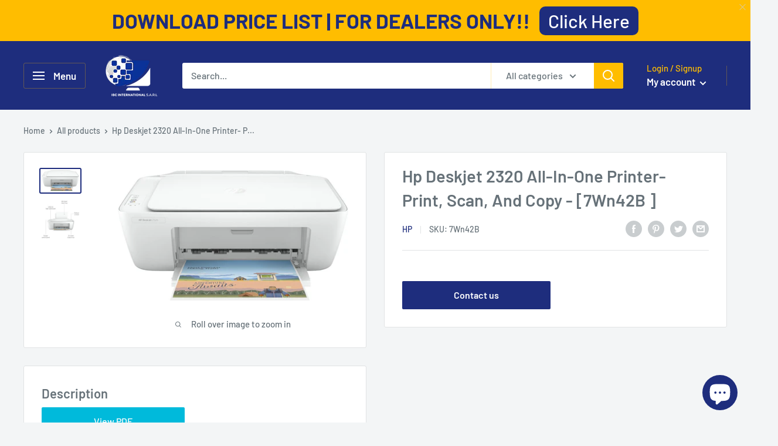

--- FILE ---
content_type: text/javascript
request_url: https://ibc-intl.com/cdn/shop/t/5/assets/buddha-crosssell-db.js?v=124668971469164250701602799286
body_size: 201
content:
buddhaCrosssell.alsoBoughtDb={0:["compatible-samsung-clt-c406s-cyan-premium",1,2],1:["compatible-samsung-clt-y406s-yellow-premium",0,2],2:["compatible-samsung-clt-m406s-magenta-premium",0,1],3:["hp-912-cyan",4,5,6],4:["hp-912-magenta",3,5,6],5:["hp-912-yellow",3,4,6],6:["hp-912-black",3,4,5],7:["hp-935-cyan",8,9],8:["hp-935-magenta",7,9],9:["hp-935-yellow",7,8],10:["hp-650b-black",11],11:["hp-650c-color",10],12:["hp-655-black",13,14,15],13:["hp-655-cyan",12,14,15],14:["hp-655-magenta",12,13,15],15:["hp-655-yellow",12,13,14],16:["hp-953xl-cyan",17,18,26,36],17:["hp-953xl-magenta",16,18,26,36],18:["hp-953xl-yellow",16,17,26,36],19:["hp-123c-color",20],20:["hp-123b-black",19],21:["hp-651c-color",31],22:["hp-205a-original-black",23,24,25],23:["hp-205a-original-cyan",22,24,25],24:["hp-205a-original-yellow",22,23,25],25:["hp-205a-original-magenta",22,23,24],26:["hp-953xl-black",16,17,18,36],27:["hp-gt52-cyan-8k",28,29,30],28:["hp-gt52-magenta-8k",27,29,30],29:["hp-gt52-yellow-8k",27,28,30],30:["hp-gt51xl-black",27,28,29],31:["hp-651b-black",21],32:["compatible-hp-cf350a-ce310a-universalblack-premium",33,34,35],33:["compatible-hp-cf351a-ce311auniversal-cyan-premium",32,34,35],34:["compatible-hp-cf352a-ce312a-universalyellow-premium",32,33,35],35:["compatible-hp-cf353a-ce313a-universalmagenta-premium",32,33,34],36:["compatible-hp-cf400a-201a-black-premium",16,17,18,26],37:["compatible-hp-cf401a-201a-cyan-premium",16,17,18,26],38:["compatible-hp-cf402a201a-yellow-premium",16,17,18,26],39:["compatible-hp-cf403a-201a-magenta-premium",16,17,18,26],40:["compatible-hp-cf540a-203a-black-premium",41,42,43],41:["compatible-hp-cf541a-203a-cyan-premium",40,42,43],42:["compatible-hp-cf542a-203a-yellow-premium",40,41,43],43:["compatible-hp-cf543a-203a-magenta-premium",40,41,42],44:["canon-ink-510-black",45],45:["canon-ink-511-color",44],46:["canon-ink-440-black",47],47:["canon-ink-441-color",46],48:["canon-ink-445-black",49],49:["canon-ink-446-color",48],50:["canon-ink-451-black",51,52,53],51:["canon-ink-451-cyan",52,53,50],52:["canon-ink-451-magaenta",51,53,50],53:["canon-ink-451-yellow",51,52,50],54:["pantum-p2500w-wireless-monochrome-laser-printer",56],55:["pantum-p3100dl-mono-laser-printer",57],56:["pantum-pc210-black-laser-toner-cartridge",54],57:["pantum-pc310-laser-toner",55],58:["microsoft-wireless-desktop-850-py9",16,17,18,26],59:["lenovo-ideapad-s145-intel-core-i3-8th-gen-15-6-inch-laptop-8gb-ram-1tb-hdd",63],60:["lenovo-ideapad-s145-laptop-10th-gen-ci5-1035g1-15-6-hd-81w80080ax-slim",61,62],61:["12port-vertical-power-distributor-unit-pdu-europe-type-switch-on-off-fuse-16a-ms-pdu12",60,62],62:["pedestal-100mm-size-95-95mm-ms-bs-ff",60,61],63:["bag-15-6-simple-toploader-black",59]};

--- FILE ---
content_type: text/javascript
request_url: https://ibc-intl.com/cdn/shop/t/5/assets/custom.js?v=90373254691674712701572070621
body_size: -670
content:
//# sourceMappingURL=/cdn/shop/t/5/assets/custom.js.map?v=90373254691674712701572070621
